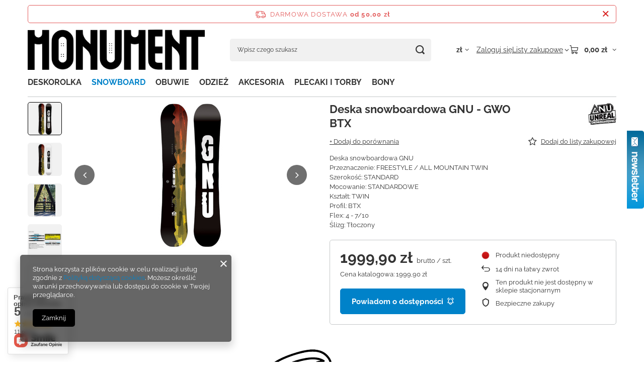

--- FILE ---
content_type: text/html; charset=utf-8
request_url: https://monument.pl/ajax/projector.php?action=get&product=20981&size=uniw&get=sizeprices,sizeavailability,sizedelivery
body_size: 247
content:
{"sizeprices":{"value":"1999.90","price_formatted":"1 999,90 z\u0142","price_net":"1625.93","price_net_formatted":"1 625,93 z\u0142","vat":"23","worth":"1999.90","worth_net":"1625.93","worth_formatted":"1 999,90 z\u0142","worth_net_formatted":"1 625,93 z\u0142","srp":"1999.90","srp_formatted":"1 999,90 z\u0142","srp_net":"1625.93","srp_net_formatted":"1 625,93 z\u0142","basket_enable":"y","special_offer":"false","rebate_code_active":"n","priceformula_error":"false"},"sizeavailability":{"visible":"y","status_description":"Produkt niedost\u0119pny","status_gfx":"\/data\/lang\/pol\/available_graph\/graph_1_5.png","status":"disable","minimum_stock_of_product":"1","delay_time":{"unknown_delivery_time":"true"}},"sizedelivery":{"undefined":"false","shipping":"0.00","shipping_formatted":"0,00 z\u0142","limitfree":"100.00","limitfree_formatted":"100,00 z\u0142"}}